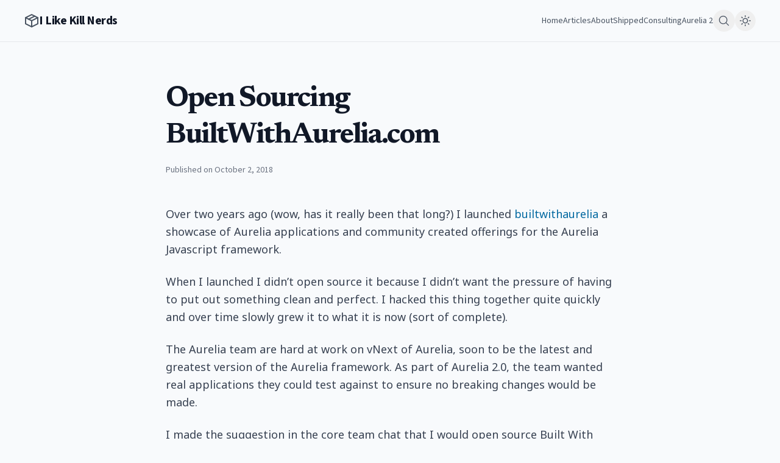

--- FILE ---
content_type: text/html
request_url: https://ilikekillnerds.com/2018/10/open-sourcing-builtwithaurelia-com/
body_size: 99
content:
<!doctype html><html lang=en-us><head><title>https://ilikekillnerds.com/2018/10/02/open-sourcing-builtwithaurelia-com/</title><link rel=canonical href=https://ilikekillnerds.com/2018/10/02/open-sourcing-builtwithaurelia-com/><meta charset=utf-8><meta http-equiv=refresh content="0; url=https://ilikekillnerds.com/2018/10/02/open-sourcing-builtwithaurelia-com/"></head></html>

--- FILE ---
content_type: text/html
request_url: https://ilikekillnerds.com/2018/10/02/open-sourcing-builtwithaurelia-com/
body_size: 3577
content:
<!doctype html><html lang=en><head><meta charset=utf-8><meta name=viewport content="width=device-width,initial-scale=1"><meta name=color-scheme content="dark light"><title>Open Sourcing BuiltWithAurelia.com | I Like Kill Nerds</title><meta name=description content="Over two years ago (wow, has it really been that long?) I launched builtwithaurelia a showcase of Aurelia applications and community created offerings for the …"><meta property="og:title" content="Open Sourcing BuiltWithAurelia.com | I Like Kill Nerds"><meta property="og:description" content="Over two years ago (wow, has it really been that long?) I launched builtwithaurelia a showcase of Aurelia applications and community created offerings for the …"><meta property="og:type" content="article"><meta property="og:url" content="https://ilikekillnerds.com/2018/10/02/open-sourcing-builtwithaurelia-com/"><meta property="og:image" content="https://ilikekillnerds.com/default-og-image.jpg"><meta name=twitter:card content="summary_large_image"><meta name=twitter:title content="Open Sourcing BuiltWithAurelia.com | I Like Kill Nerds"><meta name=twitter:description content="Over two years ago (wow, has it really been that long?) I launched builtwithaurelia a showcase of Aurelia applications and community created offerings for the …"><meta name=twitter:image content="https://ilikekillnerds.com/default-og-image.jpg"><link rel=canonical href=https://ilikekillnerds.com/2018/10/02/open-sourcing-builtwithaurelia-com/><meta property="article:published_time" content="2018-10-02T12:53:13Z"><meta property="article:modified_time" content="2018-10-02T12:53:13Z"><meta property="article:section" content="Side Projects"><script type=application/ld+json>{"@context":"https://schema.org","@type":"BlogPosting","headline":"Open Sourcing BuiltWithAurelia.com","description":"Over two years ago (wow, has it really been that long?) I launched builtwithaurelia a showcase of Aurelia applications and community created offerings for the Aurelia Javascript framework.\nWhen I launched I didn\u0026rsquo;t open source it because I didn\u0026rsquo;t want the pressure of having to put out something clean and perfect. I hacked this thing together quite quickly and over time slowly grew it to what it is now (sort of complete).\n","url":"https:\/\/ilikekillnerds.com\/2018\/10\/02\/open-sourcing-builtwithaurelia-com\/","datePublished":"2018-10-02T12:53:13Z","dateModified":"2018-10-02T12:53:13Z","author":{"@type":"Person","name":"Dwayne Charrington"},"articleSection":"Side Projects","mainEntityOfPage":{"@type":"WebPage","@id":"https:\/\/ilikekillnerds.com\/2018\/10\/02\/open-sourcing-builtwithaurelia-com\/"}}</script><link rel=preconnect href=https://fonts.googleapis.com><link rel=preconnect href=https://fonts.gstatic.com crossorigin><link rel=stylesheet href="https://fonts.googleapis.com/css2?family=Merriweather:wght@400;700&family=Source+Sans+3:wght@400;600;700&family=Newsreader:wght@400;500;700;800&family=Noto+Sans:wght@400;500;700;900&display=swap"><script>(function(){try{var n=localStorage.getItem("theme"),e=window.matchMedia&&window.matchMedia("(prefers-color-scheme: dark)").matches,t=n||(e?"dark":"light");document.documentElement.setAttribute("data-theme",t)}catch{}})()</script><link rel=stylesheet href=/css/main.min.8ad89d74d696d696f1c534379f224a84071d4635925edd4193ea0844aecc6a05.css integrity="sha256-itiddNaW1pbxxTQ3nyJKhAcdRjWSXt1Bk+oIRK7MagU="><link rel=stylesheet href=/css/search.css><link rel=alternate type=application/rss+xml title="RSS Feed for I Like Kill Nerds" href=https://ilikekillnerds.com/posts/index.xml><script src=/js/theme-toggle.js defer></script></head><body class="bg-[#1a1a1a] text-gray-300 min-h-screen"><div class="relative flex min-h-screen w-full flex-col overflow-x-hidden"><div class="flex grow flex-col"><header class="flex items-center justify-between whitespace-nowrap border-b border-gray-800 px-4 sm:px-10 py-4"><div class="flex items-center gap-3 text-white"><svg class="h-6 w-6 text-gray-400" viewBox="0 0 24 24" fill="none"><path d="M12 2 2 7V17l10 5 10-5V7L12 2z" stroke="currentColor" stroke-width="2" stroke-linecap="round" stroke-linejoin="round"/><path d="M2 7l10 5" stroke="currentColor" stroke-width="2" stroke-linecap="round" stroke-linejoin="round"/><path d="M12 22V12" stroke="currentColor" stroke-width="2" stroke-linecap="round" stroke-linejoin="round"/><path d="M22 7 12 12" stroke="currentColor" stroke-width="2" stroke-linecap="round" stroke-linejoin="round"/><path d="M17 4.5 7 9.5" stroke="currentColor" stroke-width="2" stroke-linecap="round" stroke-linejoin="round"/></svg><h2 class="site-logo text-xl tracking-tight">I Like Kill Nerds</h2></div><nav class="flex flex-1 justify-end items-center gap-6"><div class="hidden md:flex items-center gap-6"><a class="nav-link text-gray-400 hover:text-white text-sm font-medium" href=/>Home</a>
<a class="nav-link text-gray-400 hover:text-white text-sm font-medium text-white" href=/posts/>Articles</a>
<a class="nav-link text-gray-400 hover:text-white text-sm font-medium" href=/about/>About</a>
<a class="nav-link text-gray-400 hover:text-white text-sm font-medium" href=/shipped/>Shipped</a>
<a class="nav-link text-gray-400 hover:text-white text-sm font-medium" href=/consulting-work/>Consulting</a>
<a class="nav-link text-gray-400 hover:text-white text-sm font-medium" href=/category/aurelia-2/>Aurelia 2</a></div><div class="flex items-center gap-2"><button id=open-search class="p-2 rounded-full hover:bg-gray-800 text-gray-400 hover:text-white" aria-label=Search>
<svg width="20" height="20" viewBox="0 0 256 256" fill="currentColor"><path d="M229.66 218.34l-50.07-50.06a88.11 88.11.0 10-11.31 11.31l50.06 50.07a8 8 0 0011.32-11.32zM40 112a72 72 0 1172 72A72.08 72.08.0 0140 112z"/></svg>
</button>
<button id=theme-toggle class="p-2 rounded-full hover:bg-gray-800 text-gray-400 hover:text-white" aria-label="Toggle theme" title="Toggle theme"></button>
<button class="md:hidden p-2 rounded-full hover:bg-gray-800 text-gray-400 hover:text-white" aria-label=Menu>
<svg width="20" height="20" viewBox="0 0 256 256" fill="currentColor"><path d="M224 128a8 8 0 01-8 8H40a8 8 0 010-16H216a8 8 0 018 8zM40 72H216a8 8 0 000-16H40a8 8 0 000 16zM216 184H40a8 8 0 000 16H216a8 8 0 000-16z"/></svg></button></div></nav></header><div id=search-overlay class=search-overlay aria-hidden=true role=dialog aria-label="Site search"><div class=search-overlay-backdrop data-close-overlay></div><div class=search-overlay-panel role=document><div class=search-overlay-header><input id=search-input type=search placeholder="Search posts..." autocomplete=off aria-label="Search posts">
<button id=close-search class=search-close aria-label="Close search" title=Close>✕</button></div><div id=search-stats class=search-stats aria-live=polite></div><ul id=search-results class=search-results aria-label="Search results"></ul></div><script src=/js/vendor/fuse.min.js></script><script src=/js/search.js></script></div><main><main class="flex flex-1 justify-center py-16"><article class="layout-content-container flex flex-col max-w-3xl flex-1 min-w-0 px-4"><h1 class="text-white text-5xl font-bold leading-tight tracking-tighter mb-4" style='font-family:Newsreader,noto sans,sans-serif'>Open Sourcing BuiltWithAurelia.com</h1><p class="text-gray-500 text-sm mb-12">Published on October 2, 2018</p><div class="article-content prose prose-invert max-w-none text-lg text-gray-300 leading-relaxed space-y-6" style='font-family:noto sans,sans-serif'><p>Over two years ago (wow, has it really been that long?) I launched <a href=https://builtwithaurelia.com>builtwithaurelia</a> a showcase of Aurelia applications and community created offerings for the Aurelia Javascript framework.</p><p>When I launched I didn&rsquo;t open source it because I didn&rsquo;t want the pressure of having to put out something clean and perfect. I hacked this thing together quite quickly and over time slowly grew it to what it is now (sort of complete).</p><p>The Aurelia team are hard at work on vNext of Aurelia, soon to be the latest and greatest version of the Aurelia framework. As part of Aurelia 2.0, the team wanted real applications they could test against to ensure no breaking changes would be made.</p><p>I made the suggestion in the core team chat that I would open source Built With Aurelia and sure enough, two weeks later I did just that. The cool thing about this app is not the fact it&rsquo;ll help prevent breaking changes and bug regressions, it&rsquo;s another learning point for anyone wanting to build Aurelia applications.</p><p><strong>The application is comprised of:</strong></p><ul><li>Aurelia Store for state management</li><li>Aurelia Validation for validation</li><li>Aurelia server-side rendering (from within a Firebase cloud function)</li><li>Hosted on Firebase and uses Real-time database for data</li></ul><p>At present, there are no tests and the codebase is still messy, but over the next few weeks now that it is public I will be overhauling parts of the app (some two years old) and making it nicer to look at. I will also be writing tests for this as well.</p><p>I am glad I can share it with everyone and it&rsquo;s MIT licenced, so go to town if you want to use it as a starting point for any Aurelia applications you want to build.</p><p>The code is on Github <a href=https://github.com/Vheissu/builtwithaurelia>here</a>: <a href=https://github.com/Vheissu/builtwithaurelia>https://github.com/Vheissu/builtwithaurelia</a> – please feel free to submit pull requests.</p></div><div class=mt-12><div id=comments class=comments><script src=https://giscus.app/client.js data-repo=Vheissu/ilikekillnerds-comments data-repo-id=R_kgDOPnzt4Q data-category=Comments data-category-id=DIC_kwDOPnzt4c4Cu1b8 data-mapping=pathname data-strict=0 data-reactions-enabled=1 data-emit-metadata=0 data-input-position=bottom data-theme=preferred_color_scheme data-lang=en crossorigin=anonymous async></script></div></div></article></main></main></div></div></body></html>

--- FILE ---
content_type: text/css
request_url: https://ilikekillnerds.com/css/search.css
body_size: 614
content:
/* Search overlay styling */
.no-scroll { overflow: hidden; }
.search-button { background: transparent; border: 0; font-size: 1.1rem; cursor: pointer; }
.search-overlay { position: fixed; inset: 0; display: none; z-index: 9999; }
.search-overlay[aria-hidden="false"] { display: block; }
.search-overlay-backdrop { position: absolute; inset: 0; background: rgba(0,0,0,0.55); }
.search-overlay-panel { position: relative; margin: 6vh auto; max-width: 900px; background: var(--bg-color,#fff); color: var(--text-color,#1a1b26); border-radius: 10px; box-shadow: 0 10px 40px rgba(0,0,0,.25); padding: 16px 16px 8px; }
.search-overlay-header { display: flex; gap: 8px; align-items: center; }
#search-input { flex: 1; padding: 12px 14px; font-size: 1rem; border: 1px solid rgba(0,0,0,0.1); border-radius: 8px; }
.search-close { background: transparent; border: 0; font-size: 22px; cursor: pointer; }
.search-stats { margin: 10px 2px; font-size: .9rem; color: #666; }
.search-results { list-style: none; margin: 0; padding: 0; max-height: 60vh; overflow: auto; }
.search-result { padding: 12px 8px; border-top: 1px solid rgba(0,0,0,0.06); }
.search-result a { text-decoration: none; color: inherit; }
.search-result .meta { font-size: .85rem; color: #666; margin-top: 4px; }
.search-result p { margin: 6px 0 0; color: #333; font-size: .95rem; }

@media (prefers-color-scheme: dark) {
  .search-overlay-panel { background: #1e1f2b; color: #e5e7eb; }
  #search-input { background: #11121a; color: #e5e7eb; border-color: rgba(255,255,255,0.12); }
  .search-result p { color: #cbd5e1; }
  .search-result .meta { color: #9aa3b2; }
}



--- FILE ---
content_type: application/javascript
request_url: https://ilikekillnerds.com/js/theme-toggle.js
body_size: 724
content:
// Lightweight theme toggle with persistence
(function () {
  var btn = null;
  function setTheme(theme) {
    document.documentElement.setAttribute('data-theme', theme);
    try { localStorage.setItem('theme', theme); } catch(e) {}
    updateButton(theme);
  }
  function getTheme() {
    try { return localStorage.getItem('theme'); } catch(e) { return null; }
  }
  function systemPrefersDark() {
    return window.matchMedia && window.matchMedia('(prefers-color-scheme: dark)').matches;
  }
  function updateButton(theme) {
    if (!btn) return;
    var isDark = theme === 'dark';
    btn.innerHTML = isDark
      ? '<svg width="18" height="18" viewBox="0 0 24 24" fill="none" stroke="currentColor" stroke-width="2" stroke-linecap="round" stroke-linejoin="round" aria-hidden="true"><path d="M21 12.79A9 9 0 1 1 11.21 3 7 7 0 0 0 21 12.79z"></path></svg>'
      : '<svg width="18" height="18" viewBox="0 0 24 24" fill="none" stroke="currentColor" stroke-width="2" stroke-linecap="round" stroke-linejoin="round" aria-hidden="true"><circle cx="12" cy="12" r="5"></circle><line x1="12" y1="1" x2="12" y2="3"></line><line x1="12" y1="21" x2="12" y2="23"></line><line x1="4.22" y1="4.22" x2="5.64" y2="5.64"></line><line x1="18.36" y1="18.36" x2="19.78" y2="19.78"></line><line x1="1" y1="12" x2="3" y2="12"></line><line x1="21" y1="12" x2="23" y2="12"></line><line x1="4.22" y1="19.78" x2="5.64" y2="18.36"></line><line x1="18.36" y1="5.64" x2="19.78" y2="4.22"></line></svg>';
    btn.setAttribute('aria-pressed', String(isDark));
  }
  function init() {
    btn = document.getElementById('theme-toggle');
    if (!btn) return;
    var theme = getTheme() || (systemPrefersDark() ? 'dark' : 'light');
    updateButton(theme);
    btn.addEventListener('click', function () {
      var current = document.documentElement.getAttribute('data-theme') || theme;
      setTheme(current === 'dark' ? 'light' : 'dark');
    });
  }
  if (document.readyState === 'loading') {
    document.addEventListener('DOMContentLoaded', init);
  } else {
    init();
  }
})();

